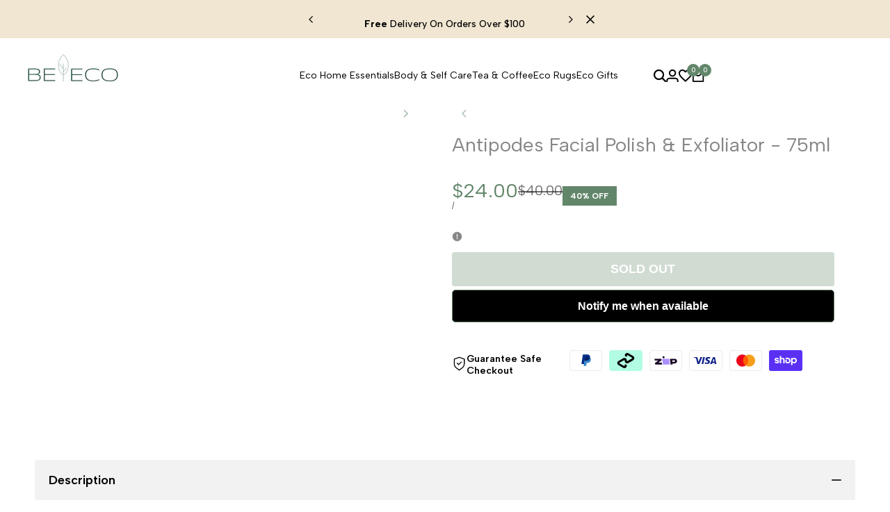

--- FILE ---
content_type: text/css
request_url: https://www.beeco.com.au/cdn/shop/t/24/assets/hdt-slider-settings.css?v=138962743823675596741748991982
body_size: 552
content:
.hdt-slider-has-half_item.hdt-slides-1{--slide-size: 70%}.hdt-slider-has-half_item.hdt-slides-2{--slide-size: 40%}@media (min-width: 768px){.hdt-slider-has-half_item.md\:hdt-slides-1{--slide-size: 70%}.hdt-slider-has-half_item.md\:hdt-slides-2{--slide-size: 40%}.hdt-slider-has-half_item.md\:hdt-slides-3{--slide-size: 28.2%}.hdt-slider-has-half_item.md\:hdt-slides-4{--slide-size: 22%}}@media (min-width: 1150px){.hdt-slider-has-half_item.lg\:hdt-slides-2{--slide-size: 40%}.hdt-slider-has-half_item.lg\:hdt-slides-3{--slide-size: 28.2%}.hdt-slider-has-half_item.lg\:hdt-slides-4{--slide-size: 22%}.hdt-slider-has-half_item.lg\:hdt-slides-5{--slide-size: 18%}.hdt-slider-has-half_item.lg\:hdt-slides-6{--slide-size: 15.2%}}.hdt-slider__button{top:var(--gap-arrow)}.hdt-slider__button[disabled=disabled]{opacity:.6;cursor:no-drop}.hdt-slider .hdt-slider__button{top:var(--gap-arrow, 50%);transform:translateY(-50%);color:rgb(var(--color-button-text));background-color:rgb(var(--color-button) / .15);width:36px;height:36px;border-radius:var(--rounded-full)}.hdt-slider.hdt-nav-btns-default.hdt-nav-middle_out .hdt-slider__button{border:solid 1px rgb(var(--color-button-border));background-color:rgb(var(--color-button));color:rgb(var(--color-button-text))}.hdt-slider.hdt-nav-btns-default.hdt-nav-middle_out .hdt-slider__button[disabled=disabled]{opacity:1}.hdt-slider .hdt-slider__button.hdt-slider__button--prev,.dir--rtl .hdt-slider .hdt-slider__button.hdt-slider__button--next{left:5px;right:auto}.hdt-slider .hdt-slider__button.hdt-slider__button--next,.dir--rtl .hdt-slider .hdt-slider__button.hdt-slider__button--prev{right:5px;left:auto}.dir--rtl .hdt-slider__button svg{transform:rotate(180deg)}hdt-slider.hdt-nav-btns-simple .hdt-slider__button{border:none;width:auto;height:auto;background-color:transparent!important;color:rgb(var(--color-link))}.hdt-nav-btns-outline .hdt-slider__button{border:solid 1px rgb(var(--color-secondary-button-text))!important;background-color:transparent;color:rgb(var(--color-secondary-button-text))}hdt-slider.hdt-nav-middle_out{position:relative}.hdt-container hdt-slider.hdt-nav-middle_out .hdt-slider__button.hdt-slider__button--prev,.dir--rtl .hdt-container hdt-slider.hdt-nav-middle_out .hdt-slider__button.hdt-slider__button--next{left:-18px;right:auto}.hdt-container hdt-slider.hdt-nav-middle_out .hdt-slider__button.hdt-slider__button--next,.dir--rtl .hdt-container hdt-slider.hdt-nav-middle_out .hdt-slider__button.hdt-slider__button--prev{right:-18px;left:auto}.hdt-container-full hdt-slider.hdt-nav-middle_out .hdt-slider__button.hdt-slider__button--prev,.dir--rtl .hdt-container-full hdt-slider.hdt-nav-middle_out .hdt-slider__button.hdt-slider__button--next{left:0;right:auto}.hdt-container-full hdt-slider.hdt-nav-middle_out .hdt-slider__button.hdt-slider__button--next,.dir--rtl .hdt-container-full hdt-slider.hdt-nav-middle_out .hdt-slider__button.hdt-slider__button--prev{right:0;left:auto}.hdt-section-head .hdt-slider__button{width:24px;height:24px;color:rgb(var(--color-button-text));background-color:rgb(var(--color-button));border:solid 1px rgb(var(--color-button-border));border-radius:var(--rounded-full)}.hdt-section-head .hdt-slider__button[disabled=disabled]{opacity:.6}.hdt-section-head .hdt-slider__button.hdt-slider-btn_simple{border:solid 1px rgb(var(--color-secondary-button-text));width:30px;height:30px;background-color:transparent;color:rgb(var(--color-secondary-button-text));border-radius:var(--rounded-button)}.hdt-section-head .hdt-slider__button.hdt-slider-btn_outline{border:solid 1px rgb(var(--color-secondary-button-text))!important;background-color:transparent;color:rgb(var(--color-secondary-button-text));transform:none}.hdt-section-head .hdt-heading-has-btn .hdt-slider__button.hdt-slider-btn_simple{border:none;width:auto;height:auto;background-color:transparent!important;color:rgb(var(--color-link))!important}.hdt-section-head .hdt-top-nav{gap:5px}.hdt-section-head.hdt-justify-center .hdt-top-nav,.hdt-justify-end.hdt-nav_ontop_left .hdt-top-nav,.hdt-justify-start.hdt-nav_ontop_right .hdt-top-nav{position:absolute}.hdt-section-head .hdt-slider__dots-outer{margin:auto}.dir--ltr .hdt-section-head.hdt-nav_ontop_right .hdt-slider__dots-outer{right:80px}.dir--rtl .hdt-section-head.hdt-nav_ontop_right .hdt-slider__dots-outer{left:80px}.hdt-slider .hdt-slider__dots_outline{margin-top:15px}.hdt-slider__dots_outline{gap:4px}.hdt-slider__dots_outline .hdt-slider__dot{width:16px;height:16px;border-radius:var(--rounded-full);display:inline-flex;align-items:center;justify-content:center;background-color:transparent;position:relative;border:solid 1px transparent}.hdt-slider__dots_outline .hdt-slider__dot:before{content:"";position:absolute;z-index:1;left:0;right:0;top:0;bottom:0;width:8px;height:8px;background-color:rgb(var(--color-link));border-radius:var(--rounded-full);margin:auto;opacity:.5}.hdt-slider__dots_outline .hdt-slider__dot.hdt-slider__dot--selected{border-color:rgb(var(--color-link))}.hdt-slider__dots_outline .hdt-slider__dot.hdt-slider__dot--selected:before{opacity:1;width:4px;height:4px}.hdt-slider.hdt-dots-default .hdt-slider__dots{margin-top:20px;margin-bottom:20px}.hdt-slider.hdt-dots-on_content .hdt-slider__dots{position:absolute;z-index:2;bottom:5px;left:0;right:0;margin:auto;gap:0}.hdt-slider.hdt-dots-on_content .hdt-slider__dots .hdt-slider__dot:not(.hdt-slider__dot--selected){opacity:.5;border:none}.hdt-slider.hdt-dots-on_content .hdt-slider__dots .hdt-slider__dot{border:none;width:16px}.hdt-slider.hdt-dots-on_content .hdt-slider__dots .hdt-slider__dot:before,.hdt-slider.hdt-dots-on_content .hdt-slider__dots .hdt-slider__dot.hdt-slider__dot--selected:before{width:8px;height:8px}@media (min-width: 768px){.hdt-slider .hdt-slider__button{width:40px;height:40px}.hdt-slider .hdt-slider__button.hdt-slider__button--prev,.dir--rtl .hdt-slider .hdt-slider__button.hdt-slider__button--next{left:10px;right:auto}.hdt-slider .hdt-slider__button.hdt-slider__button--next,.dir--rtl .hdt-slider .hdt-slider__button.hdt-slider__button--prev{right:10px;left:auto}.hdt-nav_ontop_left .hdt-top-nav{margin-inline-end:15px}.hdt-nav_ontop_right .hdt-top-nav{margin-inline-start:15px}.hdt-section-head .hdt-top-nav_simple{gap:8px}.hdt-slider .hdt-slider__dots_outline{margin-top:30px}.hdt-container hdt-slider.hdt-nav-middle_out .hdt-slider__button.hdt-slider__button--prev,.dir--rtl .hdt-container hdt-slider.hdt-nav-middle_out .hdt-slider__button.hdt-slider__button--next{left:-20px;right:auto}.hdt-container hdt-slider.hdt-nav-middle_out .hdt-slider__button.hdt-slider__button--next,.dir--rtl .hdt-container hdt-slider.hdt-nav-middle_out .hdt-slider__button.hdt-slider__button--prev{right:-20px;left:auto}.hdt-slider__dots_outline .hdt-slider__dot{width:20px;height:20px}.hdt-section-head .hdt-slider__button{width:30px;height:30px}.hdt-section-head .hdt-slider__button.hdt-slider-btn_simple{width:32px;height:32px}hdt-slider.hdt-slider-has-nav:not(.hdt-slider-has-dots-dk) .hdt-slider__dots{display:none}}@media (min-width: 1150px){.hdt-slider .hdt-slider__button{width:46px;height:46px}.hdt-slider .hdt-slider__button.hdt-slider__button--prev,.dir--rtl .hdt-slider .hdt-slider__button.hdt-slider__button--next{left:19px;right:auto}.hdt-slider .hdt-slider__button.hdt-slider__button--next,.dir--rtl .hdt-slider .hdt-slider__button.hdt-slider__button--prev{right:19px;left:auto}.hdt-slider .hdt-slider__dots_outline{margin-top:59px}.hdt-container hdt-slider.hdt-nav-middle_out .hdt-slider__button.hdt-slider__button--prev,.dir--rtl .hdt-container hdt-slider.hdt-nav-middle_out .hdt-slider__button.hdt-slider__button--next{left:-50px;right:auto}.hdt-container hdt-slider.hdt-nav-middle_out .hdt-slider__button.hdt-slider__button--next,.dir--rtl .hdt-container hdt-slider.hdt-nav-middle_out .hdt-slider__button.hdt-slider__button--prev{right:-50px;left:auto}.hdt-slider-parent:not(.hdt-slider-has-dots-dk) .hdt-slider__dots{display:none}}@media (min-width: 1600px){.hdt-container hdt-slider.hdt-nav-middle_out .hdt-slider__button.hdt-slider__button--prev,.dir--rtl .hdt-container hdt-slider.hdt-nav-middle_out .hdt-slider__button.hdt-slider__button--next{left:-82px;right:auto}.hdt-container hdt-slider.hdt-nav-middle_out .hdt-slider__button.hdt-slider__button--next,.dir--rtl .hdt-container hdt-slider.hdt-nav-middle_out .hdt-slider__button.hdt-slider__button--prev{right:-82px;left:auto}}@media (max-width: 1149px){.hdt-slider-parent.hdt-slider-has-nav.hdt-nav-middle_in .hdt-slider__button,.hdt-slider-parent.hdt-slider-has-nav.hdt-nav-ontop_left:not(.hdt-slider-has-dots-dk) .hdt-slider__dots,.hdt-slider-parent.hdt-slider-has-nav.hdt-nav-ontop_right:not(.hdt-slider-has-dots-dk) .hdt-slider__dots{display:none}}@media (max-width: 767px){hdt-slider.hdt-slider-has-nav .hdt-slider__button{display:none}}@media (-moz-touch-enabled: 0),(hover: hover) and (min-width: 1150px){.hdt-slider .hdt-slider__button:hover,.hdt-slider.hdt-nav-btns-default.hdt-nav-middle_out .hdt-slider__button:hover{background-color:rgb(var(--color-button-text));border-color:rgb(var(--color-button-text));color:rgb(var(--color-button))}.hdt-section-head .hdt-slider__button.hdt-slider-btn_outline:not([disabled=disabled]):hover,.hdt-nav-btns-outline .hdt-slider__button:not([disabled=disabled]):hover,.hdt-section-head .hdt-slider__button.hdt-slider-btn_simple:not([disabled=disabled]):hover{background-color:rgb(var(--color-secondary-button-text));border-color:rgb(var(--color-secondary-button-text));color:rgb(var(--color-secondary-button, 255 255 255))}.hdt-section-head .hdt-heading-has-btn .hdt-slider__button.hdt-slider-btn_simple:hover{background-color:transparent!important}.hdt-nav-middle_in .hdt-slider__button{transition:.4s ease 0s;visibility:hidden}.hdt-nav-middle_in .hdt-slider__button--prev{margin-inline-start:20px}.hdt-nav-middle_in .hdt-slider__button--next{margin-inline-end:20px}.hdt-nav-middle_in:hover .hdt-slider__button{visibility:visible;margin-inline-start:0;margin-inline-end:0}}
/*# sourceMappingURL=/cdn/shop/t/24/assets/hdt-slider-settings.css.map?v=138962743823675596741748991982 */


--- FILE ---
content_type: text/javascript; charset=utf-8
request_url: https://www.beeco.com.au/products/antipodes-facial-polish-exfoliator-75ml.js
body_size: 1753
content:
{"id":4654151172138,"title":"Antipodes Facial Polish \u0026 Exfoliator - 75ml","handle":"antipodes-facial-polish-exfoliator-75ml","description":"\u003cp\u003eThis is a beautifully effective, extremely gentle facial exfoliator. Avocado oil and jojoba beads marry to lift away lifeless skin, leaving a fresh complexion that feels reborn. Healing marigold bloom oil works to nurture and repair, while carrot seed extract helps clear and revitalise your skin's surface. Exotic essential oils of cedarwood and sweet orange calm and balance your skin's appearance. Suited to most skin types. \u003c\/p\u003e\n\u003cp\u003e\u003cstrong\u003eFeatures: \u003c\/strong\u003e\u003c\/p\u003e\n\u003cul\u003e\n\u003cli\u003eGentle natural facial scrub\u003c\/li\u003e\n\u003cli\u003eNourishes and cleanses skin with avocado oil, marigold bloom, cedarwood \u0026amp; sweet orange\u003c\/li\u003e\n\u003cli\u003eSustainably sourced ingredients\u003c\/li\u003e\n\u003cli\u003eNo animal testing\u003c\/li\u003e\n\u003cli\u003eSuitable for most skin types\u003c\/li\u003e\n\u003cli\u003eMade in New Zealand\u003c\/li\u003e\n\u003cli\u003eVegetarian society vegan approved\u003c\/li\u003e\n\u003cli\u003ePackaged in an aluminium tube and biodegradable box\u003c\/li\u003e\n\u003cli\u003e\u003cspan\u003eFree from parabens; sulphates; phthalates; silicon derived ingredients; animal ingredients; artificial colors; artificial fragrances; mineral oils; petrochemicals (like propylene glycol); BHA (butylated hydroxyanisole); ethanolamines and ethoxylated ingredients.\u003c\/span\u003e\u003c\/li\u003e\n\u003c\/ul\u003e\n\u003cp\u003e\u003cstrong\u003eHow to use: \u003c\/strong\u003eGently blend into moist skin, rinse well with warm water and pat skin dry. \u003c\/p\u003e\n\u003cp\u003e\u003cstrong\u003eIngredients: \u003c\/strong\u003eAqua (Water), \u003ci data-mce-fragment=\"1\"\u003ePrunus armeniaca\u003c\/i\u003e (Apricot) Kernel Oil, Glycerine, Cetearyl Glucoside, Cetearyl Alcohol, Titanium Dioxide, \u003ci data-mce-fragment=\"1\"\u003ePersea gratissima\u003c\/i\u003e (Avocado Pear) Oil, Glyceryl Stearate, \u003ci data-mce-fragment=\"1\"\u003eSimmondsia chinensis\u003c\/i\u003e (Jojoba) Esters, Kaolin, \u003ci data-mce-fragment=\"1\"\u003eCalendula officinalis \u003c\/i\u003e(Calendula\/Marigold) Flower Oil, Dehydroacetic Acid, Benzyl Alcohol, \u003ci data-mce-fragment=\"1\"\u003eDaucus carota\u003c\/i\u003e (Carrot) Seed Oil, Tocopherol (Vitamin E), \u003ci data-mce-fragment=\"1\"\u003eHelianthus annuus\u003c\/i\u003e (Sunflower) Seed Oil, \u003ci data-mce-fragment=\"1\"\u003eVitis vinifera\u003c\/i\u003e (grape) Seed Extract, (Vinanza® Grape). \u003cbr data-mce-fragment=\"1\"\u003eFragrance of Cedarwood \u0026amp; Sweet Orange: Citral, Citrinellol, d-Limonene, Geraniol, Linalool.\u003c\/p\u003e","published_at":"2021-01-12T12:15:10+11:00","created_at":"2021-01-12T11:56:58+11:00","vendor":"Antipodes","type":"Facial Scrub","tags":["Cruelty free","Face scrub","Vegan"],"price":2400,"price_min":2400,"price_max":2400,"available":false,"price_varies":false,"compare_at_price":4000,"compare_at_price_min":4000,"compare_at_price_max":4000,"compare_at_price_varies":false,"variants":[{"id":32281622511658,"title":"Default Title","option1":"Default Title","option2":null,"option3":null,"sku":"AIFPER","requires_shipping":true,"taxable":true,"featured_image":null,"available":false,"name":"Antipodes Facial Polish \u0026 Exfoliator - 75ml","public_title":null,"options":["Default Title"],"price":2400,"weight":150,"compare_at_price":4000,"inventory_management":"shopify","barcode":"9421900569052","requires_selling_plan":false,"selling_plan_allocations":[]}],"images":["\/\/cdn.shopify.com\/s\/files\/1\/0048\/0709\/8402\/products\/Antipodes-Reincarnation-Polish.jpg?v=1715925844","\/\/cdn.shopify.com\/s\/files\/1\/0048\/0709\/8402\/products\/AntipodesFacialPolish_ExfoliatorReincarnation75ml_media-01.jpg?v=1715926898","\/\/cdn.shopify.com\/s\/files\/1\/0048\/0709\/8402\/products\/Antipodes-Reincarnation-Pure-Facial-Polish-Exfoliator.jpg?v=1715925664"],"featured_image":"\/\/cdn.shopify.com\/s\/files\/1\/0048\/0709\/8402\/products\/Antipodes-Reincarnation-Polish.jpg?v=1715925844","options":[{"name":"Title","position":1,"values":["Default Title"]}],"url":"\/products\/antipodes-facial-polish-exfoliator-75ml","media":[{"alt":null,"id":20167987920938,"position":1,"preview_image":{"aspect_ratio":1.0,"height":700,"width":700,"src":"https:\/\/cdn.shopify.com\/s\/files\/1\/0048\/0709\/8402\/products\/Antipodes-Reincarnation-Polish.jpg?v=1715925844"},"aspect_ratio":1.0,"height":700,"media_type":"image","src":"https:\/\/cdn.shopify.com\/s\/files\/1\/0048\/0709\/8402\/products\/Antipodes-Reincarnation-Polish.jpg?v=1715925844","width":700},{"alt":null,"id":8100945854506,"position":2,"preview_image":{"aspect_ratio":1.0,"height":1200,"width":1200,"src":"https:\/\/cdn.shopify.com\/s\/files\/1\/0048\/0709\/8402\/products\/AntipodesFacialPolish_ExfoliatorReincarnation75ml_media-01.jpg?v=1715926898"},"aspect_ratio":1.0,"height":1200,"media_type":"image","src":"https:\/\/cdn.shopify.com\/s\/files\/1\/0048\/0709\/8402\/products\/AntipodesFacialPolish_ExfoliatorReincarnation75ml_media-01.jpg?v=1715926898","width":1200},{"alt":null,"id":8147055247402,"position":3,"preview_image":{"aspect_ratio":1.0,"height":700,"width":700,"src":"https:\/\/cdn.shopify.com\/s\/files\/1\/0048\/0709\/8402\/products\/Antipodes-Reincarnation-Pure-Facial-Polish-Exfoliator.jpg?v=1715925664"},"aspect_ratio":1.0,"height":700,"media_type":"image","src":"https:\/\/cdn.shopify.com\/s\/files\/1\/0048\/0709\/8402\/products\/Antipodes-Reincarnation-Pure-Facial-Polish-Exfoliator.jpg?v=1715925664","width":700}],"requires_selling_plan":false,"selling_plan_groups":[]}